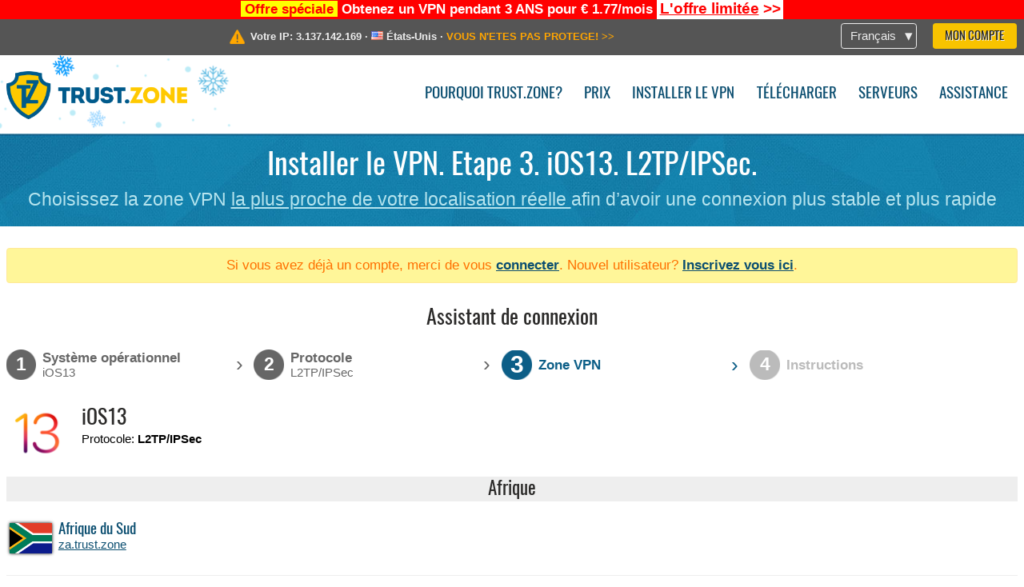

--- FILE ---
content_type: text/html; charset=utf-8
request_url: https://trust.zone/fr/setup/ios13/l2tp/-
body_size: 5945
content:
<!DOCTYPE html>
<html lang="fr">
<head>
    <title>Installer le VPN. Etape 3. iOS13. L2TP/IPSec. Choisissez la zone VPN la plus proche de votre localisation r&eacute;elle  afin d&rsquo;avoir une connexion plus stable et plus rapide Trust.Zone: VPN Anonyme #1 - Emp&ecirc;chez les FAI de vous traquer</title>
    <meta name="description" content="Installer le VPN. Etape 3. iOS13. L2TP/IPSec. Choisissez la zone VPN la plus proche de votre localisation r&eacute;elle afin d&rsquo;avoir une connexion plus stable et plus rapide D&eacute;bloquez le sites internet, contourner la censure et surfez anonymement avec un VPN Trust.Zone. Acc&eacute;dez au contenu bloqu&eacute;, emp&ecirc;chez votre FAI de traquer votre activit&eacute; en ligne. Service VPN..." />
    <meta http-equiv="Content-Type" content="text/html; charset=UTF-8" />
    <meta charset="utf-8" />
    <meta name="robots" content="all" />
    <meta name="verify-v1" content="" />
    <meta name="twitter:widgets:csp" content="on" />
    <link rel="apple-touch-icon-precomposed" sizes="120x120" href="https://get-vpn.site/images/favicon/apple-touch-icon-120x120-precomposed.png" />
    <link rel="apple-touch-icon-precomposed" sizes="152x152" href="https://get-vpn.site/images/favicon/apple-touch-icon-152x152-precomposed.png" />
    <link rel="apple-touch-icon-precomposed" href="https://get-vpn.site/images/favicon/apple-touch-icon-precomposed.png" />
    <link rel="icon" type="image/png" href="https://get-vpn.site/images/favicon/favicon-16x16.png" sizes="16x16" />
    <link rel="icon" type="image/png" href="https://get-vpn.site/images/favicon/favicon-32x32.png" sizes="32x32" />
    <link rel="icon" type="image/png" href="https://get-vpn.site/images/favicon/android-chrome-192x192.png" sizes="192x192" />
    <link rel="manifest" href="https://get-vpn.site/images/favicon/manifest.json" />
    <link rel="mask-icon" href="https://get-vpn.site/images/favicon/safari-pinned-tab.svg" color="#005a88" />
    <link rel="shortcut icon" href="https://get-vpn.site/images/favicon/favicon.ico" />
    <link rel="canonical" href="https://trust.zone/fr/setup/ios13/l2tp/-" />
    <link rel="alternate" href="https://trust.zone/setup/ios13/l2tp/-" hreflang="x-default" />
    <link rel="alternate" href="https://trust.zone/setup/ios13/l2tp/-" hreflang="en" /><link rel="alternate" href="https://trust.zone/fr/setup/ios13/l2tp/-" hreflang="fr" /><link rel="alternate" href="https://trust.zone/de/setup/ios13/l2tp/-" hreflang="de" /><link rel="alternate" href="https://trust.zone/es/setup/ios13/l2tp/-" hreflang="es" /><link rel="alternate" href="https://trust.zone/tr/setup/ios13/l2tp/-" hreflang="tr" /><link rel="alternate" href="https://trust.zone/ru/setup/ios13/l2tp/-" hreflang="ru" />    <meta name="apple-mobile-web-app-title" content="Trust.Zone" />
    <meta name="application-name" content="Trust.Zone" />
    <meta name="msapplication-TileColor" content="#ffffff" />
    <meta name="msapplication-TileImage" content="https://get-vpn.site/images/favicon/mstile-144x144.png" />
    <meta name="msapplication-config" content="https://get-vpn.site/images/favicon/browserconfig.xml" />
    <meta name="theme-color" content="#ffffff" />
    <meta name="viewport" content="width=device-width, initial-scale=1.0" />
    <base href="https://trust.zone/fr/">
        <link rel='stylesheet' type='text/css' href='https://get-vpn.site/styles/tz_layout.css?1768734315' />
    <link rel='stylesheet' type='text/css' href='https://get-vpn.site/styles/tz_setup.css?1768734318' />
    <script type="text/javascript" src="https://get-vpn.site/scripts/tz_captcha.min.js"></script>
</head>
<body>
<div class="cm"></div><script type="text/javascript">var adblock = true;</script><script type="text/javascript" src="https://get-vpn.site/scripts/adtest.js"></script><div id="antimessage" style="display:none;position:fixed;text-align:center;background:rgba(200,200,200,0.95);height:100%;width:100%;top:0;left:0;z-index:99998;overflow:hidden;font-family:Helvetica,Arial;;"><div style="border-radius:.2cm;text-align:center;width:400px;margin-left:-200px;margin-top:-135px;position:fixed;left:50%;top:50%;z-index:99999;background-color:#fff;padding:.5cm;box-sizing:border-box;box-shadow:3px 3px 15px rgba(0, 0, 0, 0.5);"><b style="position:absolute;top:0;right:0;font-size:0.5cm;cursor:pointer;display:block;line-height:1cm;width:1cm;" onclick="document.getElementById('antimessage').remove()">X</b><h1 style="font-weight:700;font-size:0.8cm;margin:0;padding:0;color:crimson">Disable AdBlock!</h1><p style="text-align:left;margin:.7cm 0 .3cm 0;padding:0;text-indent:0;">You're using Ad Blocker.</p><p style="text-align:left;margin:.3cm 0;padding:0;text-indent:0;">Some features and activities may not work if you're using ad blocking software like AdBlock Plus.</p><p style="text-align:left;margin:.3cm 0 .7cm 0;padding:0;text-indent:0;">Please whitelist Trust.Zone to continue.</p><button style="background:#f8c300;border:0;font-size:.55cm;padding:0 .7cm;line-height: 1.3cm;border-radius:.1cm;cursor:pointer;box-shadow:none;margin-right:1cm;" onclick="location.reload()">Got it</button><button style="background:#f5e769;border:0;font-size:.55cm;padding:0 .7cm;line-height: 1.3cm;border-radius:.1cm;cursor:pointer;box-shadow:none;" onclick="window.open('https://helpcenter.getadblock.com/hc/en-us/articles/9738523464851-What-do-I-do-if-a-site-forces-me-to-disable-AdBlock-')">How to Whitelist</button></div></div><script>if(adblock){document.getElementById('antimessage').style.display='block';}</script><div id="top_line_info" class="color_line red "><b style="background:yellow;padding:0 5px;color:red;">Offre spéciale</b> <b>Obtenez un VPN pendant 3 ANS pour € 1.77/mois</b> <a class="get_now" href="post/missed-our-sale-here-is-62-off-coupon-code"><b>L'offre limitée</b>&nbsp;&gt;&gt;</a></div><div id="yourip"><div class="block"><div class="ip_right"><div class="languages"><div><div>Français</div></div><ul><li><a lang="en" href="/en/setup/ios13/l2tp/-">English</a></li><li><a lang="fr" href="/fr/setup/ios13/l2tp/-">Français</a></li><li><a lang="de" href="/de/setup/ios13/l2tp/-">Deutsche</a></li><li><a lang="es" href="/es/setup/ios13/l2tp/-">Español</a></li><li><a lang="tr" href="/tr/setup/ios13/l2tp/-">Türkçe</a></li><li><a lang="ru" href="/ru/setup/ios13/l2tp/-">Русский</a></li></ul></div><a href="welcome" class="button welcome" title="Mon compte">Mon compte</a></div><div class="ip_message"><div class="ip_container"><em id="vpn_icon" ></em><div class="line1">Votre IP: <span id="vpn_ip">3.137.142.169</span> &middot;&#32;<!--Localisation:--><img id="vpn_flag" src="https://get-vpn.site/images/flags/us.png" alt="us" class="">&#32;<span id="vpn_country">États-Unis</span> &middot;&#32;</div><div class="line2"><a class="vpn_ok hidden" href="check"><span>Votre emplacement réel est caché!</span> &gt;&gt;</a><a class="vpn_poor " href="check"><span>VOUS N'ETES PAS PROTEGE!</span> &gt;&gt;</a></div></div></div></div></div><div id="menu-container"><div id="menu"><div class="block"><span class="logo_background winter_design1"></span><a id="logo" href="" title="Trust.Zone" class="winter"><span></span></a><div class="menu_icon">&#9776;</div><div class="items"><a href="trustzone-vpn">Pourquoi Trust.Zone?</a><a href="prices">Prix</a><a href="setup">Installer le VPN</a><a href="client_macos">Télécharger</a><a href="servers">Serveurs</a><a href="support">Assistance</a><span href="welcome" class="button welcome">Mon compte</span></div></div></div></div><div class="page_title"><div class="block"><h1>Installer le VPN. Etape 3. iOS13. L2TP/IPSec.</h1><h2>Choisissez la zone VPN <u>la plus proche de votre localisation réelle </u> afin d’avoir une connexion plus stable et plus rapide</h2></div></div><script type="text/javascript">v2=false;</script><div class="block"><div class='info_content'><div class='warning'>Si vous avez déjà un compte, merci de vous <a href="login" class="welcome">connecter</a>. Nouvel utilisateur? <a href="registration" class="welcome">Inscrivez vous ici</a>.</div></div><div id="wizard_container"  ><h2>Assistant de connexion</h2><ul id="steps"><li id="step1" class="done"><a href="setup" title="Changer la sélection"><b title="Etape 1"><em>1</em></b><span class="two_lines">Système opérationnel<span>iOS13</span></span></a><i>&rsaquo;</i></li><li id="step2" class="done"><a href="setup/ios13" title="Changer la sélection"><b title="Etape 2"><em>2</em></b><span class="two_lines">Protocole<span>L2TP/IPSec</span></span></a><i>&rsaquo;</i></li><li id="step3" class="active"><b title="Etape 3"><em>3</em></b><span class="">Zone VPN<span></span></span><i>&rsaquo;</i></li><li id="step4" class=""><b title="Etape 4"><em>4</em></b><span>Instructions</span></li></ul><div id="wizard"><div class="step_title"><em class="ios13"></em><h2>iOS13</h2><div class="description">Protocole: <b>L2TP/IPSec</b></div></div><h3>Afrique</h3><ul class="step3"><li class="server"><a class="not_available" href="setup/ios13/l2tp/za" ><img src="https://get-vpn.site/images/flags/new_xx/za.png" class="flag" title="Afrique du Sud" /><div class="title"><h5>Afrique du Sud</h5><span>za.trust.zone</span></div></a></li></ul><h3>Amérique du Nord</h3><ul class="step3"><li class="server"><a class="not_available" href="setup/ios13/l2tp/ca-bc" ><img src="https://get-vpn.site/images/flags/new_xx/ca.png" class="flag" title="Canada" /><div class="title"><h5>Canada</h5><span>ca.trust.zone</span></div></a></li><li class="server"><a class="not_available" href="setup/ios13/l2tp/ca-nfx" ><img src="https://get-vpn.site/images/flags/new_xx/ca.png" class="flag" title="Canada" /><div class="title"><h5>Canada</h5><span>ca.trust.zone</span><em class="vip" title="Serveur disponible uniquement pour les abonnements payants"> VIP</em></div></a></li><li class="server"><a class="not_available" href="setup/ios13/l2tp/ca-on" ><img src="https://get-vpn.site/images/flags/new_xx/ca.png" class="flag" title="Canada" /><div class="title"><h5>Canada</h5><span>ca.trust.zone</span></div></a></li><li class="server"><a class="not_available" href="setup/ios13/l2tp/ca-on2" ><img src="https://get-vpn.site/images/flags/new_xx/ca.png" class="flag" title="Canada" /><div class="title"><h5>Canada</h5><span>ca.trust.zone</span></div></a></li><li class="server"><a class="not_available" href="setup/ios13/l2tp/ca-qc" ><img src="https://get-vpn.site/images/flags/new_xx/ca.png" class="flag" title="Canada" /><div class="title"><h5>Canada</h5><span>ca.trust.zone</span></div></a></li><li class="server"><a class="not_available" href="setup/ios13/l2tp/ca" ><img src="https://get-vpn.site/images/flags/new_xx/ca.png" class="flag" title="Canada" /><div class="title"><h5>Canada</h5><span>ca.trust.zone</span></div></a></li><li class="server"><a class="not_available" href="setup/ios13/l2tp/us-apv" ><img src="https://get-vpn.site/images/flags/new_xx/us.png" class="flag" title="États-Unis" /><div class="title"><h5>États-Unis</h5><span>us.trust.zone</span><em class="vip" title="Serveur disponible uniquement pour les abonnements payants"> VIP</em></div></a></li><li class="server"><a class="not_available" href="setup/ios13/l2tp/us-east" ><img src="https://get-vpn.site/images/flags/new_xx/us.png" class="flag" title="États-Unis" /><div class="title"><h5>États-Unis</h5><span>us.trust.zone</span></div></a></li><li class="server"><a class="not_available" href="setup/ios13/l2tp/us-hulu" ><img src="https://get-vpn.site/images/flags/new_xx/us.png" class="flag" title="États-Unis" /><div class="title"><h5>États-Unis</h5><span>us.trust.zone</span><em class="vip" title="Serveur disponible uniquement pour les abonnements payants"> VIP</em></div></a></li><li class="server"><a class="not_available" href="setup/ios13/l2tp/us-mid" ><img src="https://get-vpn.site/images/flags/new_xx/us.png" class="flag" title="États-Unis" /><div class="title"><h5>États-Unis</h5><span>us.trust.zone</span></div></a></li><li class="server"><a class="not_available" href="setup/ios13/l2tp/us-nfx" ><img src="https://get-vpn.site/images/flags/new_xx/us.png" class="flag" title="États-Unis" /><div class="title"><h5>États-Unis</h5><span>us.trust.zone</span><em class="vip" title="Serveur disponible uniquement pour les abonnements payants"> VIP</em></div></a></li><li class="server"><a class="not_available" href="setup/ios13/l2tp/us-nfx1" ><img src="https://get-vpn.site/images/flags/new_xx/us.png" class="flag" title="États-Unis" /><div class="title"><h5>États-Unis</h5><span>us.trust.zone</span><em class="vip" title="Serveur disponible uniquement pour les abonnements payants"> VIP</em></div></a></li><li class="server"><a class="not_available" href="setup/ios13/l2tp/us-nfx2" ><img src="https://get-vpn.site/images/flags/new_xx/us.png" class="flag" title="États-Unis" /><div class="title"><h5>États-Unis</h5><span>us.trust.zone</span><em class="vip" title="Serveur disponible uniquement pour les abonnements payants"> VIP</em></div></a></li><li class="server"><a class="not_available" href="setup/ios13/l2tp/us-south" ><img src="https://get-vpn.site/images/flags/new_xx/us.png" class="flag" title="États-Unis" /><div class="title"><h5>États-Unis</h5><span>us.trust.zone</span></div></a></li><li class="server"><a class="not_available" href="setup/ios13/l2tp/us-waokradio" ><img src="https://get-vpn.site/images/flags/new_xx/us.png" class="flag" title="États-Unis" /><div class="title"><h5>États-Unis</h5><span>us.trust.zone</span></div></a></li><li class="server"><a class="not_available" href="setup/ios13/l2tp/us-west" ><img src="https://get-vpn.site/images/flags/new_xx/us.png" class="flag" title="États-Unis" /><div class="title"><h5>États-Unis</h5><span>us.trust.zone</span></div></a></li><li class="server"><a class="not_available" href="setup/ios13/l2tp/us" ><img src="https://get-vpn.site/images/flags/new_xx/us.png" class="flag" title="États-Unis" /><div class="title"><h5>États-Unis</h5><span>us.trust.zone</span></div></a></li></ul><h3>Asie</h3><ul class="step3"><li class="server"><a class="not_available" href="setup/ios13/l2tp/hk-nfx" ><img src="https://get-vpn.site/images/flags/new_xx/hk.png" class="flag" title="Hong Kong" /><div class="title"><h5>Hong Kong</h5><span>hk.trust.zone</span><em class="vip" title="Serveur disponible uniquement pour les abonnements payants"> VIP</em></div></a></li><li class="server"><a class="not_available" href="setup/ios13/l2tp/hk" ><img src="https://get-vpn.site/images/flags/new_xx/hk.png" class="flag" title="Hong Kong" /><div class="title"><h5>Hong Kong</h5><span>hk.trust.zone</span></div></a></li><li class="server"><a class="not_available" href="setup/ios13/l2tp/il-nfx" ><img src="https://get-vpn.site/images/flags/new_xx/il.png" class="flag" title="Israël" /><div class="title"><h5>Israël</h5><span>il.trust.zone</span><em class="vip" title="Serveur disponible uniquement pour les abonnements payants"> VIP</em></div></a></li><li class="server"><a class="not_available" href="setup/ios13/l2tp/il" ><img src="https://get-vpn.site/images/flags/new_xx/il.png" class="flag" title="Israël" /><div class="title"><h5>Israël</h5><span>il.trust.zone</span></div></a></li><li class="server"><a class="not_available" href="setup/ios13/l2tp/in" ><img src="https://get-vpn.site/images/flags/new_xx/in.png" class="flag" title="Inde" /><div class="title"><h5>Inde</h5><span>in.trust.zone</span><em class="vip" title="Serveur disponible uniquement pour les abonnements payants"> VIP</em></div></a></li><li class="server"><a class="not_available" href="setup/ios13/l2tp/jp" ><img src="https://get-vpn.site/images/flags/new_xx/jp.png" class="flag" title="Japon" /><div class="title"><h5>Japon</h5><span>jp.trust.zone</span><em class="vip" title="Serveur disponible uniquement pour les abonnements payants"> VIP</em></div></a></li><li class="server"><a class="not_available" href="setup/ios13/l2tp/sg" ><img src="https://get-vpn.site/images/flags/new_xx/sg.png" class="flag" title="Singapour" /><div class="title"><h5>Singapour</h5><span>sg.trust.zone</span><em class="vip" title="Serveur disponible uniquement pour les abonnements payants"> VIP</em></div></a></li><li class="server"><a class="not_available" href="setup/ios13/l2tp/tr" ><img src="https://get-vpn.site/images/flags/new_xx/tr.png" class="flag" title="Turquie" /><div class="title"><h5>Turquie</h5><span>tr.trust.zone</span></div></a></li></ul><h3>Europe</h3><ul class="step3"><li class="server"><a class="not_available" href="setup/ios13/l2tp/al" ><img src="https://get-vpn.site/images/flags/new_xx/al.png" class="flag" title="Albanie" /><div class="title"><h5>Albanie</h5><span>al.trust.zone</span></div></a></li><li class="server"><a class="not_available" href="setup/ios13/l2tp/at" ><img src="https://get-vpn.site/images/flags/new_xx/at.png" class="flag" title="Autriche" /><div class="title"><h5>Autriche</h5><span>at.trust.zone</span></div></a></li><li class="server"><a class="not_available" href="setup/ios13/l2tp/be" ><img src="https://get-vpn.site/images/flags/new_xx/be.png" class="flag" title="Belgique" /><div class="title"><h5>Belgique</h5><span>be.trust.zone</span></div></a></li><li class="server"><a class="not_available" href="setup/ios13/l2tp/bg" ><img src="https://get-vpn.site/images/flags/new_xx/bg.png" class="flag" title="Bulgarie" /><div class="title"><h5>Bulgarie</h5><span>bg.trust.zone</span></div></a></li><li class="server"><a class="not_available" href="setup/ios13/l2tp/ch" ><img src="https://get-vpn.site/images/flags/new_xx/ch.png" class="flag" title="Suisse" /><div class="title"><h5>Suisse</h5><span>ch.trust.zone</span></div></a></li><li class="server"><a class="not_available" href="setup/ios13/l2tp/cz" ><img src="https://get-vpn.site/images/flags/new_xx/cz.png" class="flag" title="République Tchèque" /><div class="title"><h5>République Tchèque</h5><span>cz.trust.zone</span></div></a></li><li class="server"><a class="not_available" href="setup/ios13/l2tp/de" ><img src="https://get-vpn.site/images/flags/new_xx/de.png" class="flag" title="Allemagne" /><div class="title"><h5>Allemagne</h5><span>de.trust.zone</span></div></a></li><li class="server"><a class="not_available" href="setup/ios13/l2tp/dk" ><img src="https://get-vpn.site/images/flags/new_xx/dk.png" class="flag" title="Danemark" /><div class="title"><h5>Danemark</h5><span>dk.trust.zone</span></div></a></li><li class="server"><a class="not_available" href="setup/ios13/l2tp/ee" ><img src="https://get-vpn.site/images/flags/new_xx/ee.png" class="flag" title="Estonie" /><div class="title"><h5>Estonie</h5><span>ee.trust.zone</span></div></a></li><li class="server"><a class="not_available" href="setup/ios13/l2tp/es" ><img src="https://get-vpn.site/images/flags/new_xx/es.png" class="flag" title="Espagne" /><div class="title"><h5>Espagne</h5><span>es.trust.zone</span><em class="vip" title="Serveur disponible uniquement pour les abonnements payants"> VIP</em></div></a></li><li class="server"><a class="not_available" href="setup/ios13/l2tp/fi-nfx" ><img src="https://get-vpn.site/images/flags/new_xx/fi.png" class="flag" title="Finlande" /><div class="title"><h5>Finlande</h5><span>fi.trust.zone</span><em class="vip" title="Serveur disponible uniquement pour les abonnements payants"> VIP</em></div></a></li><li class="server"><a class="not_available" href="setup/ios13/l2tp/fi" ><img src="https://get-vpn.site/images/flags/new_xx/fi.png" class="flag" title="Finlande" /><div class="title"><h5>Finlande</h5><span>fi.trust.zone</span></div></a></li><li class="server"><a class="not_available" href="setup/ios13/l2tp/fr-mrs" ><img src="https://get-vpn.site/images/flags/new_xx/fr.png" class="flag" title="France" /><div class="title"><h5>France</h5><span>fr.trust.zone</span></div></a></li><li class="server"><a class="not_available" href="setup/ios13/l2tp/fr-par" ><img src="https://get-vpn.site/images/flags/new_xx/fr.png" class="flag" title="France" /><div class="title"><h5>France</h5><span>fr.trust.zone</span></div></a></li><li class="server"><a class="not_available" href="setup/ios13/l2tp/fr-vip" ><img src="https://get-vpn.site/images/flags/new_xx/fr.png" class="flag" title="France" /><div class="title"><h5>France</h5><span>fr.trust.zone</span><em class="vip" title="Serveur disponible uniquement pour les abonnements payants"> VIP</em></div></a></li><li class="server"><a class="not_available" href="setup/ios13/l2tp/fr" ><img src="https://get-vpn.site/images/flags/new_xx/fr.png" class="flag" title="France" /><div class="title"><h5>France</h5><span>fr.trust.zone</span></div></a></li><li class="server"><a class="not_available" href="setup/ios13/l2tp/hu" ><img src="https://get-vpn.site/images/flags/new_xx/hu.png" class="flag" title="Hongrie" /><div class="title"><h5>Hongrie</h5><span>hu.trust.zone</span></div></a></li><li class="server"><a class="not_available" href="setup/ios13/l2tp/ie-nfx" ><img src="https://get-vpn.site/images/flags/new_xx/ie.png" class="flag" title="Irlande" /><div class="title"><h5>Irlande</h5><span>ie.trust.zone</span><em class="vip" title="Serveur disponible uniquement pour les abonnements payants"> VIP</em></div></a></li><li class="server"><a class="not_available" href="setup/ios13/l2tp/ie" ><img src="https://get-vpn.site/images/flags/new_xx/ie.png" class="flag" title="Irlande" /><div class="title"><h5>Irlande</h5><span>ie.trust.zone</span></div></a></li><li class="server"><a class="not_available" href="setup/ios13/l2tp/it-rai" ><img src="https://get-vpn.site/images/flags/new_xx/it.png" class="flag" title="Italie" /><div class="title"><h5>Italie</h5><span>it.trust.zone</span></div></a></li><li class="server"><a class="not_available" href="setup/ios13/l2tp/it" ><img src="https://get-vpn.site/images/flags/new_xx/it.png" class="flag" title="Italie" /><div class="title"><h5>Italie</h5><span>it.trust.zone</span></div></a></li><li class="server"><a class="not_available" href="setup/ios13/l2tp/lv-ex" ><img src="https://get-vpn.site/images/flags/new_xx/lv.png" class="flag" title="Lettonie" /><div class="title"><h5>Lettonie</h5><span>lv.trust.zone</span></div></a></li><li class="server"><a class="not_available" href="setup/ios13/l2tp/lv-nfx" ><img src="https://get-vpn.site/images/flags/new_xx/lv.png" class="flag" title="Lettonie" /><div class="title"><h5>Lettonie</h5><span>lv.trust.zone</span><em class="vip" title="Serveur disponible uniquement pour les abonnements payants"> VIP</em></div></a></li><li class="server"><a class="not_available" href="setup/ios13/l2tp/lv" ><img src="https://get-vpn.site/images/flags/new_xx/lv.png" class="flag" title="Lettonie" /><div class="title"><h5>Lettonie</h5><span>lv.trust.zone</span></div></a></li><li class="server"><a class="not_available" href="setup/ios13/l2tp/nl-mj" ><img src="https://get-vpn.site/images/flags/new_xx/nl.png" class="flag" title="Pays-Bas" /><div class="title"><h5>Pays-Bas</h5><span>nl.trust.zone</span></div></a></li><li class="server"><a class="not_available" href="setup/ios13/l2tp/nl-nfx" ><img src="https://get-vpn.site/images/flags/new_xx/nl.png" class="flag" title="Pays-Bas" /><div class="title"><h5>Pays-Bas</h5><span>nl.trust.zone</span><em class="vip" title="Serveur disponible uniquement pour les abonnements payants"> VIP</em></div></a></li><li class="server"><a class="not_available" href="setup/ios13/l2tp/nl" ><img src="https://get-vpn.site/images/flags/new_xx/nl.png" class="flag" title="Pays-Bas" /><div class="title"><h5>Pays-Bas</h5><span>nl.trust.zone</span></div></a></li><li class="server"><a class="not_available" href="setup/ios13/l2tp/no" ><img src="https://get-vpn.site/images/flags/new_xx/no.png" class="flag" title="Norvège" /><div class="title"><h5>Norvège</h5><span>no.trust.zone</span></div></a></li><li class="server"><a class="not_available" href="setup/ios13/l2tp/pl" ><img src="https://get-vpn.site/images/flags/new_xx/pl.png" class="flag" title="Pologne" /><div class="title"><h5>Pologne</h5><span>pl.trust.zone</span><em class="vip" title="Serveur disponible uniquement pour les abonnements payants"> VIP</em></div></a></li><li class="server"><a class="not_available" href="setup/ios13/l2tp/ro" ><img src="https://get-vpn.site/images/flags/new_xx/ro.png" class="flag" title="Roumanie" /><div class="title"><h5>Roumanie</h5><span>ro.trust.zone</span></div></a></li><li class="server"><a class="not_available" href="setup/ios13/l2tp/rs" ><img src="https://get-vpn.site/images/flags/new_xx/rs.png" class="flag" title="Serbie" /><div class="title"><h5>Serbie</h5><span>rs.trust.zone</span></div></a></li><li class="server"><a class="not_available" href="setup/ios13/l2tp/ru-nfx" ><img src="https://get-vpn.site/images/flags/new_xx/ru.png" class="flag" title="Russie" /><div class="title"><h5>Russie</h5><span>ru.trust.zone</span><em class="vip" title="Serveur disponible uniquement pour les abonnements payants"> VIP</em></div></a></li><li class="server"><a class="not_available" href="setup/ios13/l2tp/ru" ><img src="https://get-vpn.site/images/flags/new_xx/ru.png" class="flag" title="Russie" /><div class="title"><h5>Russie</h5><span>ru.trust.zone</span><em class="vip" title="Serveur disponible uniquement pour les abonnements payants"> VIP</em></div></a></li><li class="server"><a class="not_available" href="setup/ios13/l2tp/se" ><img src="https://get-vpn.site/images/flags/new_xx/se.png" class="flag" title="Suède" /><div class="title"><h5>Suède</h5><span>se.trust.zone</span></div></a></li><li class="server"><a class="not_available" href="setup/ios13/l2tp/sk" ><img src="https://get-vpn.site/images/flags/new_xx/sk.png" class="flag" title="Slovaquie" /><div class="title"><h5>Slovaquie</h5><span>sk.trust.zone</span></div></a></li><li class="server"><a class="not_available" href="setup/ios13/l2tp/ua" ><img src="https://get-vpn.site/images/flags/new_xx/ua.png" class="flag" title="Ukraine" /><div class="title"><h5>Ukraine</h5><span>ua.trust.zone</span></div></a></li><li class="server"><a class="not_available" href="setup/ios13/l2tp/uk-bbc" ><img src="https://get-vpn.site/images/flags/new_xx/gb.png" class="flag" title="Royaume-Uni" /><div class="title"><h5>Royaume-Uni</h5><span>gb.trust.zone</span></div></a></li><li class="server"><a class="not_available" href="setup/ios13/l2tp/uk-itv" ><img src="https://get-vpn.site/images/flags/new_xx/gb.png" class="flag" title="Royaume-Uni" /><div class="title"><h5>Royaume-Uni</h5><span>gb.trust.zone</span><em class="vip" title="Serveur disponible uniquement pour les abonnements payants"> VIP</em></div></a></li><li class="server"><a class="not_available" href="setup/ios13/l2tp/uk-lcy" ><img src="https://get-vpn.site/images/flags/new_xx/gb.png" class="flag" title="Royaume-Uni" /><div class="title"><h5>Royaume-Uni</h5><span>gb.trust.zone</span></div></a></li><li class="server"><a class="not_available" href="setup/ios13/l2tp/uk-man" ><img src="https://get-vpn.site/images/flags/new_xx/gb.png" class="flag" title="Royaume-Uni" /><div class="title"><h5>Royaume-Uni</h5><span>gb.trust.zone</span></div></a></li><li class="server"><a class="not_available" href="setup/ios13/l2tp/uk-vip" ><img src="https://get-vpn.site/images/flags/new_xx/gb.png" class="flag" title="Royaume-Uni" /><div class="title"><h5>Royaume-Uni</h5><span>gb.trust.zone</span><em class="vip" title="Serveur disponible uniquement pour les abonnements payants"> VIP</em></div></a></li><li class="server"><a class="not_available" href="setup/ios13/l2tp/uk" ><img src="https://get-vpn.site/images/flags/new_xx/gb.png" class="flag" title="Royaume-Uni" /><div class="title"><h5>Royaume-Uni</h5><span>gb.trust.zone</span></div></a></li></ul><h3>Océanie</h3><ul class="step3"><li class="server"><a class="not_available" href="setup/ios13/l2tp/au-iview" ><img src="https://get-vpn.site/images/flags/new_xx/au.png" class="flag" title="Australie" /><div class="title"><h5>Australie</h5><span>au.trust.zone</span><em class="vip" title="Serveur disponible uniquement pour les abonnements payants"> VIP</em></div></a></li><li class="server"><a class="not_available" href="setup/ios13/l2tp/au-nfx" ><img src="https://get-vpn.site/images/flags/new_xx/au.png" class="flag" title="Australie" /><div class="title"><h5>Australie</h5><span>au.trust.zone</span><em class="vip" title="Serveur disponible uniquement pour les abonnements payants"> VIP</em></div></a></li><li class="server"><a class="not_available" href="setup/ios13/l2tp/au-nsw" ><img src="https://get-vpn.site/images/flags/new_xx/au.png" class="flag" title="Australie" /><div class="title"><h5>Australie</h5><span>au.trust.zone</span><em class="vip" title="Serveur disponible uniquement pour les abonnements payants"> VIP</em></div></a></li><li class="server"><a class="not_available" href="setup/ios13/l2tp/au-p2p" ><img src="https://get-vpn.site/images/flags/new_xx/au.png" class="flag" title="Australie" /><div class="title"><h5>Australie</h5><span>au.trust.zone</span><em class="vip" title="Serveur disponible uniquement pour les abonnements payants"> VIP</em></div></a></li><li class="server"><a class="not_available" href="setup/ios13/l2tp/au-qld" ><img src="https://get-vpn.site/images/flags/new_xx/au.png" class="flag" title="Australie" /><div class="title"><h5>Australie</h5><span>au.trust.zone</span><em class="vip" title="Serveur disponible uniquement pour les abonnements payants"> VIP</em></div></a></li><li class="server"><a class="not_available" href="setup/ios13/l2tp/au-tv" ><img src="https://get-vpn.site/images/flags/new_xx/au.png" class="flag" title="Australie" /><div class="title"><h5>Australie</h5><span>au.trust.zone</span><em class="vip" title="Serveur disponible uniquement pour les abonnements payants"> VIP</em></div></a></li><li class="server"><a class="not_available" href="setup/ios13/l2tp/au-vic" ><img src="https://get-vpn.site/images/flags/new_xx/au.png" class="flag" title="Australie" /><div class="title"><h5>Australie</h5><span>au.trust.zone</span><em class="vip" title="Serveur disponible uniquement pour les abonnements payants"> VIP</em></div></a></li><li class="server"><a class="not_available" href="setup/ios13/l2tp/au-wa" ><img src="https://get-vpn.site/images/flags/new_xx/au.png" class="flag" title="Australie" /><div class="title"><h5>Australie</h5><span>au.trust.zone</span><em class="vip" title="Serveur disponible uniquement pour les abonnements payants"> VIP</em></div></a></li><li class="server"><a class="not_available" href="setup/ios13/l2tp/au" ><img src="https://get-vpn.site/images/flags/new_xx/au.png" class="flag" title="Australie" /><div class="title"><h5>Australie</h5><span>au.trust.zone</span><em class="vip" title="Serveur disponible uniquement pour les abonnements payants"> VIP</em></div></a></li><li class="server"><a class="not_available" href="setup/ios13/l2tp/nz" ><img src="https://get-vpn.site/images/flags/new_xx/nz.png" class="flag" title="Nouvelle-Zélande" /><div class="title"><h5>Nouvelle-Zélande</h5><span>nz.trust.zone</span><em class="vip" title="Serveur disponible uniquement pour les abonnements payants"> VIP</em></div></a></li></ul><h3>États-Unis</h3><ul class="step3"><li class="server"><a class="not_available" href="setup/ios13/l2tp/us-ca-la" ><img src="https://get-vpn.site/images/flags/new_xx/us.png" class="flag" title="États-Unis" /><div class="title"><h5>États-Unis</h5><span>us.trust.zone</span></div></a></li><li class="server"><a class="not_available" href="setup/ios13/l2tp/us-ca" ><img src="https://get-vpn.site/images/flags/new_xx/us.png" class="flag" title="États-Unis" /><div class="title"><h5>États-Unis</h5><span>us.trust.zone</span></div></a></li><li class="server"><a class="not_available" href="setup/ios13/l2tp/us-co" ><img src="https://get-vpn.site/images/flags/new_xx/us.png" class="flag" title="États-Unis" /><div class="title"><h5>États-Unis</h5><span>us.trust.zone</span></div></a></li><li class="server"><a class="not_available" href="setup/ios13/l2tp/us-dc" ><img src="https://get-vpn.site/images/flags/new_xx/us.png" class="flag" title="États-Unis" /><div class="title"><h5>États-Unis</h5><span>us.trust.zone</span></div></a></li><li class="server"><a class="not_available" href="setup/ios13/l2tp/us-fl" ><img src="https://get-vpn.site/images/flags/new_xx/us.png" class="flag" title="États-Unis" /><div class="title"><h5>États-Unis</h5><span>us.trust.zone</span></div></a></li><li class="server"><a class="not_available" href="setup/ios13/l2tp/us-ga" ><img src="https://get-vpn.site/images/flags/new_xx/us.png" class="flag" title="États-Unis" /><div class="title"><h5>États-Unis</h5><span>us.trust.zone</span></div></a></li><li class="server"><a class="not_available" href="setup/ios13/l2tp/us-il" ><img src="https://get-vpn.site/images/flags/new_xx/us.png" class="flag" title="États-Unis" /><div class="title"><h5>États-Unis</h5><span>us.trust.zone</span></div></a></li><li class="server"><a class="not_available" href="setup/ios13/l2tp/us-nj" ><img src="https://get-vpn.site/images/flags/new_xx/us.png" class="flag" title="États-Unis" /><div class="title"><h5>États-Unis</h5><span>us.trust.zone</span></div></a></li><li class="server"><a class="not_available" href="setup/ios13/l2tp/us-ny" ><img src="https://get-vpn.site/images/flags/new_xx/us.png" class="flag" title="États-Unis" /><div class="title"><h5>États-Unis</h5><span>us.trust.zone</span><em class="vip" title="Serveur disponible uniquement pour les abonnements payants"> VIP</em></div></a></li><li class="server"><a class="not_available" href="setup/ios13/l2tp/us-tx" ><img src="https://get-vpn.site/images/flags/new_xx/us.png" class="flag" title="États-Unis" /><div class="title"><h5>États-Unis</h5><span>us.trust.zone</span></div></a></li><li class="server"><a class="not_available" href="setup/ios13/l2tp/us-va" ><img src="https://get-vpn.site/images/flags/new_xx/us.png" class="flag" title="États-Unis" /><div class="title"><h5>États-Unis</h5><span>us.trust.zone</span></div></a></li><li class="server"><a class="not_available" href="setup/ios13/l2tp/us-wa" ><img src="https://get-vpn.site/images/flags/new_xx/us.png" class="flag" title="États-Unis" /><div class="title"><h5>États-Unis</h5><span>us.trust.zone</span></div></a></li></ul><a href="setup/ios13">&lt; Retour</a></div></div></div><div id="footer"><div class="content block"><em></em><div class="languages"><div><div>Français</div></div><ul><li><a lang="en" href="/en/setup/ios13/l2tp/-">English</a></li><li><a lang="fr" href="/fr/setup/ios13/l2tp/-">Français</a></li><li><a lang="de" href="/de/setup/ios13/l2tp/-">Deutsche</a></li><li><a lang="es" href="/es/setup/ios13/l2tp/-">Español</a></li><li><a lang="tr" href="/tr/setup/ios13/l2tp/-">Türkçe</a></li><li><a lang="ru" href="/ru/setup/ios13/l2tp/-">Русский</a></li></ul></div><div class="menu"><a href="">Page d'accueil</a><a href="trustzone-vpn">Pourquoi Trust.Zone?</a><a href="download">Logiciel VPN</a><a href="contact">Contactez-nous</a><a href="servers">Serveurs</a><a href="support">Assistance</a><a href="terms">Termes de service</a><a href="blog">Blog</a><a href="privacy">Politique de confidentialité</a><a href="faq">FAQ</a><a href="canary">Warrant Canary</a><a href="manual">Manuel</a><a href=https://get-trust-zone.info>Programme d'affiliation</a></div><div class="posts1" ><h3>Dernières news</h3><div class="message"><h4 time="1768478304">15 janvier, 2026 11:58:24</h4><h4><a href="post/missed-our-sale-here-is-62-off-coupon-code">Missed Special Deal? The Last Chance - Today Only</a></h4><p>Missed Special Deal?

Last Chance. Today Only.

Enter a promo code till...<br/></p></div><div class="message"><h4 time="1768394631">14 janvier, 2026 12:43:51</h4><h4><a href="post/a-big-update-of-trust.zone-vpn-now-faster">Trust.Zone Update: Stronger Security, Faster Speeds + Discount Code</a></h4><p>This week, we’re launching an update that will make Trust.Zone faster, more...<br/></p></div><a href="blog" target="_blank" >En savoir plus &gt;</a></div><div class="posts2"></div><div class="clear"></div><div class="bottom"><div class="s1"><h3>Soyez Connectés</h3><a class="icon3" href="//x.com/trustzoneapp" target="_blank" rel="nofollow noopener noreferrer"><em></em></a><a class="icon1" href="//facebook.com/trustzoneapp" target="_blank" rel="nofollow noopener noreferrer"><em></em></a><a class="icon5" href="//www.instagram.com/trustzoneapp/" target="_blank" rel="nofollow noopener noreferrer"><em></em></a></div><div class="applications"><a href="client_ios"><img height="30" src="https://get-vpn.site/images/designs/fr/_app_store.png" /></a><a href="client_android"><img height="30" src="https://get-vpn.site/images/designs/fr/_google_play.png" /></a></div><div class="clear"></div><div class="copyright">Trust.Zone &copy; 2026 </div></div></div></div><!--[if lte IE 8]><script type="text/javascript" src="https://get-vpn.site/scripts/jquery-1.12.4.min.js"></script><script type="text/javascript" src="https://get-vpn.site/scripts/IE9.js"></script><![endif]--><!--[if gte IE 9]><script type="text/javascript" src="https://get-vpn.site/scripts/jquery-3.6.0.min.js"></script><![endif]--><!--[if !IE]> --><script type="text/javascript" src="https://get-vpn.site/scripts/jquery-3.6.0.min.js"></script><!-- <![endif]--><script type="text/javascript" src="https://get-vpn.site/scripts/jquery-ui.min.js"></script><script type="text/javascript" src="https://get-vpn.site/scripts/jquery.plugins.min.js"></script><script src="https://challenges.cloudflare.com/turnstile/v0/api.js?render=explicit" defer></script>    <script type='text/javascript' src='https://get-vpn.site/scripts/locale/fr.js?1757679670'></script>
<script type="text/javascript" nonce="52636d637e6613be7ec746072608dbe5">var server = 'https://trust.zone',static_server = 'https://get-vpn.site',vpninfo = [0, '3.137.142.169'],userinfo = null,lang = 'fr',host = function(s){return (new URL(s)).host},cf_ts_key='0x4AAAAAABzdJATvXbzLandV';function _0x1059(){var _0x2349aa=['\x72\x65\x70\x6c\x61\x63\x65','\x2e\x74\x72\x61\x6e\x73\x6c\x61\x74\x65\x2e\x67\x6f\x6f\x67','\x6c\x6f\x63\x61\x74\x69\x6f\x6e'];_0x1059=function(){return _0x2349aa;};return _0x1059();}var _0x572ca5=_0x4a4b;function _0x4a4b(_0x10591d,_0x4a4ba6){var _0xfbe1bd=_0x1059();return _0x4a4b=function(_0x4ba7f5,_0x8888d2){_0x4ba7f5=_0x4ba7f5-0x0;var _0x21508b=_0xfbe1bd[_0x4ba7f5];return _0x21508b;},_0x4a4b(_0x10591d,_0x4a4ba6);}[host(server),host(server)[_0x572ca5(0x0)]('\x2e','\x2d')+_0x572ca5(0x1)]['\x69\x6e\x64\x65\x78\x4f\x66'](host(top['\x6c\x6f\x63\x61\x74\x69\x6f\x6e']))===-0x1&&(top[_0x572ca5(0x2)]=server);$(document).ready(function () {$.ajaxSetup({crossDomain: true,xhrFields: {withCredentials: true},headers: {"X-Requested-With": "XMLHttpRequest"}});$.ajaxPrefilter(function(options, opt, xhr) {var url = new URL(options.url);url.searchParams.set('sessionId', 'jusnktsciifb7f7u2cfpqrmvc4');options.url = url.toString();xhr.setRequestHeader("X-Requested-With", "XMLHttpRequest");});});</script><script type='text/javascript' src='https://get-vpn.site/scripts/jquery.qrcode.min.js?1495440327'></script>
    <script type='text/javascript' src='https://get-vpn.site/scripts/tz_main.js?1768733971'></script>
    <script type='text/javascript' src='https://get-vpn.site/scripts/tz_setup.js?1743423848'></script>

</body>
</html>